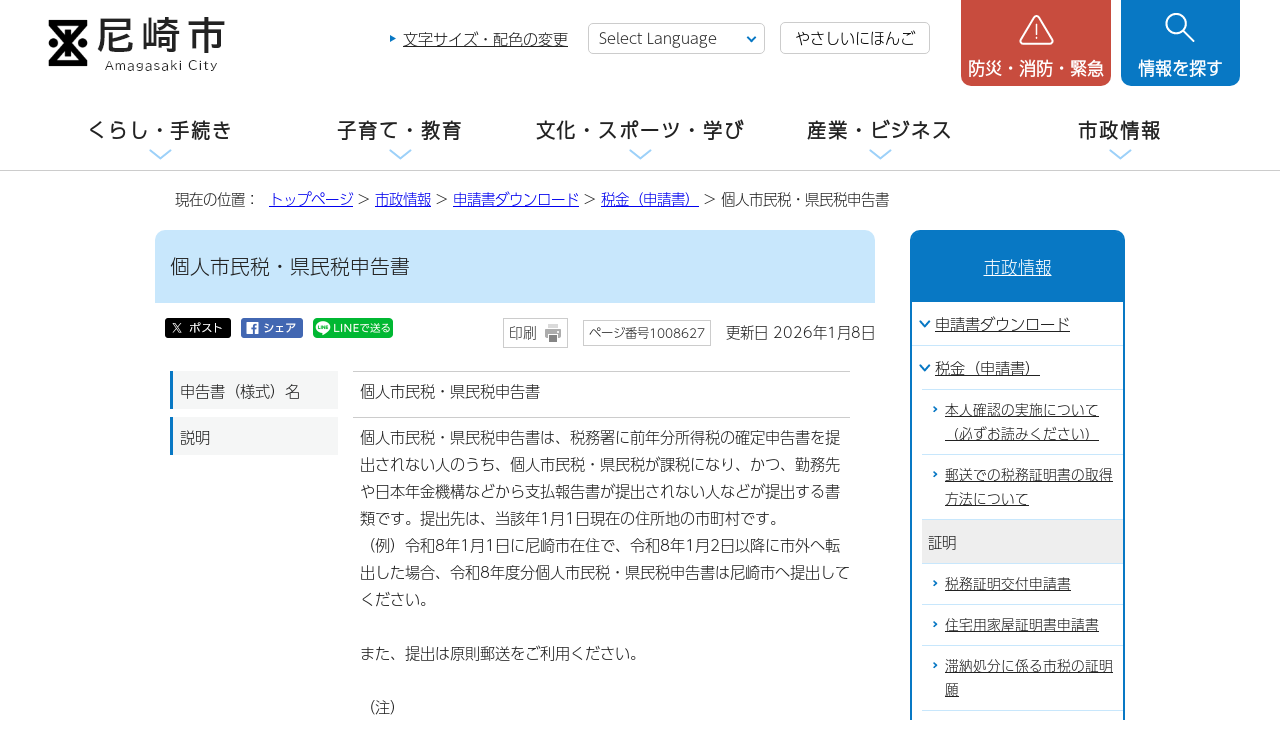

--- FILE ---
content_type: text/html
request_url: https://www.city.amagasaki.hyogo.jp/shisei/sinseisyo/dl_zei/031sisinkokusyo.html
body_size: 11694
content:
<!DOCTYPE html>
<html lang="ja">
<head prefix="og: http://ogp.me/ns# fb: http://ogp.me/ns/fb# article: http://ogp.me/ns/article#">
<!-- Google tag (gtag.js) -->
<script async src="https://www.googletagmanager.com/gtag/js?id=G-XCZYCS5339"></script>
<script>
window.dataLayer = window.dataLayer || [];
function gtag(){dataLayer.push(arguments);}
gtag('js', new Date());

gtag('config', 'G-XCZYCS5339');
gtag('config', 'UA-114119279-1');
</script>
<meta charset="UTF-8">
<meta name="copyright" content="Copyright (c) Amagasaki City. All Rights Reserved.">
<meta name="keywords" content="兵庫県尼崎市,尼崎市,尼崎市役所,尼崎,尼,amagasaki,ama,あまがさき,あまがさきし,あまがさきしやくしょ">
<meta name="google-site-verification" content="iKyTjMuN0t-eyVQVjifKBUOffnHHjZuDosOYL1sIsuc">
<!--[if lt IE 9]>
<script src="../../../_template_/_site_/_default_/_res/js/html5shiv-printshiv.min.js"></script>
<![endif]-->
<meta property="og:title" content="個人市民税・県民税申告書">
<meta property="og:type" content="article">
<meta property="og:description" content="尼崎市公式ホームページ">
<meta property="og:url" content="https://www.city.amagasaki.hyogo.jp/shisei/sinseisyo/dl_zei/031sisinkokusyo.html">
<meta property="og:image" content="https://www.city.amagasaki.hyogo.jp/_template_/_site_/_default_/_res/images/sns/ogimage.png">
<meta property="og:site_name" content="尼崎市公式ホームページ">
<meta property="og:locale" content="ja_JP">
<meta name="referrer" content="no-referrer-when-downgrade">
<script src="../../../_template_/_site_/_default_/_res/js/jquery-3.5.1.min.js"></script>
<script src="../../../_template_/_site_/_default_/_res/js/jquery-ui-1.12.1.min.js"></script>
<script>
//<!--
var FI = {};
FI.jQuery = jQuery.noConflict(true);
FI.smpcss = "../../../_template_/_site_/_default_/_res/design/default_smp.css?1027";
FI.smpcss2 = "../../../_template_/_site_/_default_/_res/dummy.css";
FI.ads_banner_analytics = true;
FI.open_data_analytics = true;
FI.pageid_search_analytics = true;
FI.file_data_analytics = true;
FI.open_new_window = true;
//-->
</script>
<script src="../../../_template_/_site_/_default_/_res/js/smp.js?1027"></script>
<script src="../../../_template_/_site_/_default_/_res/js/common.js?1027" defer></script>
<script src="../../../_template_/_site_/_default_/_res/js/pagetop_fade_absolute.js" defer></script>
<script src="../../../_template_/_site_/_default_/_res/js/over.js" async></script>
<script src="../../../_template_/_site_/_default_/_res/js/articleall.js"></script>
<script src="https://tsutaeru.cloud/assets/snippet/js/tsutaeru_mo.js"></script>
<script>
__tsutaeruMO.init({
access_token: '00e9863c-4dad-4b2b-befd-a69cac4630f7',
toolbar: {
//buttons: ['easy','ruby'],
message: true,
fixed: false
}
});
</script>
<script src="../../../_template_/_site_/_default_/_res/js/init.js" async></script>
<script src="../../../_template_/_site_/_default_/_res/js/fm_util.js" async></script>
<script src="../../../_template_/_site_/_default_/_res/js/dropdown_menu.js" defer></script>
<script src="../../../_template_/_site_/_default_/_res/js/tabs.js?1027" defer></script>
<script src="../../../_template_/_site_/_default_/_res/js/id.js"></script>
<link id="cmncss" href="../../../_template_/_site_/_default_/_res/design/default.css?1027" rel="stylesheet" type="text/css" class="pconly">
<link id="printcss" href="../../../_template_/_site_/_default_/_res/print_dummy.css" rel="stylesheet" type="text/css" class="pconly">
<link id="bgcss" href="../../../_template_/_site_/_default_/_res/dummy.css" rel="stylesheet" type="text/css">
<script>
//<!--
var bgcss1 = "../../../_template_/_site_/_default_/_res/a.css";
var bgcss2 = "../../../_template_/_site_/_default_/_res/b.css";
var bgcss3 = "../../../_template_/_site_/_default_/_res/c.css";
var bgcss4 = "../../../_template_/_site_/_default_/_res/dummy.css";
// -->
</script>
<title>個人市民税・県民税申告書｜尼崎市公式ホームページ</title>
<link rel="apple-touch-icon-precomposed" href="../../../_template_/_site_/_default_/_res/images/apple-touch-icon-precomposed.png">
<link rel="shortcut icon" href="../../../_template_/_site_/_default_/_res/favicon.ico" type="image/vnd.microsoft.icon">
<link rel="icon" href="../../../_template_/_site_/_default_/_res/favicon.ico" type="image/vnd.microsoft.icon">
<script>
(function(d) {
var config = {
kitId: 'hyc2xef',
scriptTimeout: 3000,
async: true
},
h=d.documentElement,t=setTimeout(function(){h.className=h.className.replace(/\bwf-loading\b/g,"")+" wf-inactive";},config.scriptTimeout),tk=d.createElement("script"),f=false,s=d.getElementsByTagName("script")[0],a;h.className+=" wf-loading";tk.src='https://use.typekit.net/'+config.kitId+'.js';tk.async=true;tk.onload=tk.onreadystatechange=function(){a=this.readyState;if(f||a&&a!="complete"&&a!="loaded")return;f=true;clearTimeout(t);try{Typekit.load(config)}catch(e){}};s.parentNode.insertBefore(tk,s)
})(document);
</script>
</head>
<body>
<div id="fb-root"></div>
<script>(function(d, s, id) {
var js, fjs = d.getElementsByTagName(s)[0];
if (d.getElementById(id)) return;
js = d.createElement(s); js.id = id;
js.src = 'https://connect.facebook.net/ja_JP/sdk.js#xfbml=1&version=v2.12';
fjs.parentNode.insertBefore(js, fjs);
}(document, 'script', 'facebook-jssdk'));</script>
<noscript>
<p class="scriptmessage">当ホームページではjavascriptを使用しています。 javascriptの使用を有効にしなければ、一部の機能が正確に動作しない恐れがあります。お手数ですがjavascriptの使用を有効にしてください。</p>
</noscript>
<div id="wrapbg">
<div id="wrap">
<header id="headerbg" class="clearfix" role="banner">
<div id="blockskip" class="pconly"><a href="#HONBUN">エンターキーを押すと、ナビゲーション部分をスキップし本文へ移動します。</a></div>
<div id="header" class="clearfix">
<div id="tlogo">
<p class="logo"><a href="https://www.city.amagasaki.hyogo.jp/"><img src="../../../_template_/_site_/_default_/_res/design/images/header/tlogo.png" alt="尼崎市公式ホームページトップページ" width="186" height="56"></a></h1>
</div>
<div id="util">
<div id="util2">
<ul class="pconly">
<li><a href="../../../siteinfo/site/usability.html">文字サイズ・配色の変更</a></li>
</ul>
<div class="selectlang">
<olang>
<form>
<select name="lang" onchange="location.href=value;" title="言語選択">
<option value="#" lang="en">Select Language</option>
<option value="https://translation2.j-server.com/LUCAMGSKC/ns/w4/jaen/" lang="en">English</option>
<option value="https://translation2.j-server.com/LUCAMGSKC/ns/w4/jazh/" lang="zh-CN">&#20013;&#25991;&#65288;&#31616;&#21270;&#23383;&#65289;</option>
<option value="https://translation2.j-server.com/LUCAMGSKC/ns/w4/jazhb/" lang="zh-TW">&#20013;&#25991;&#65288;&#32321;&#39636;&#23383;&#65289;</option>
<option value="https://translation2.j-server.com/LUCAMGSKC/ns/w4/jako/" lang="ko">&#54620;&#44397;&#50612;</option>
<option value="https://translation2.j-server.com/LUCAMGSKC/ns/w4/javi/" lang="vi">&#84;&#105;&#7871;&#110;&#103;&#32;&#86;&#105;&#7879;&#116;</option>
<option value="https://translation2.j-server.com/LUCAMGSKC/ns/w4/jane/" lang="ne">&#2344;&#2375;&#2346;&#2366;&#2354;&#2368;</option>
<option value="https://www.city.amagasaki.hyogo.jp/shisei/sinseisyo/dl_zei/031sisinkokusyo.html" lang="en">Return to Japanese</option>
</select>
</form>
</olang>
</div>
<ul>
<li id="tsutaeru-button-easy" class="easy"><button type="button" id="easyjp">やさしいにほんご</button></li>
<li id="tsutaeru-button-easyreset" class="easy"><button type="button" id="easyjpreset">もとのページをみる</button></li>
</ul>
</div>
<!-- ▲▲▲ END util ▲▲▲ --></div>
<div id="dropdownmenu">
<div id="smpmenup1bg" class="smpmenup">
<div id="smpmenup1" class="bmenu">
<button class="hnmenu" aria-expanded="false" aria-controls="smpmenup1menu"><span>防災・消防・緊急</span></button>
<div id="smpmenup1menu" class="openmenu" aria-hidden="true">
<div class="emergency">
<ul class="flexstyle2">
<li class="imglink"><a href="/kurashi/bosai_syobo/index.html"><img src="/_res/projects/default_project/_page_/001/000/001/bousai/kinkyu_01.png" alt="" width="30" height="30"><span>防災</span></a></li><li class="imglink"><a href="/kurashi/bosai_syobo/hinan/index.html"><img src="/_res/projects/default_project/_page_/001/000/001/bousai/kinkyu_02.png" alt="" width="30" height="30"><span>避難場所一覧</span></a></li><li class="imglink"><a href="/kurashi/bosai_syobo/hazardmap/021_kouzui_hazardmap.html"><img src="/_res/projects/default_project/_page_/001/000/001/bousai/kinkyu_03.png" alt="" width="30" height="30"><span>ハザードマップ</span></a></li><li class="imglink"><a href="http://amagasaki-city.site.ktaiwork.jp/" target="_blank"><img src="/_res/projects/default_project/_page_/001/000/001/bousai/kinkyu_04.png" alt="" width="30" height="30"><span>防災行政無線の放送内容<img src="/_template_/_site_/_default_/_res/images/parts/newwin2.gif" alt="外部リンク・新しいウィンドウで開きます" width="12" height="11" class="external"></span></a></li><li class="imglink"><a href="/kurashi/bosai_syobo/1029429/index.html"><img src="/_res/projects/default_project/_page_/001/000/001/bousai/kinkyu_05.png" alt="" width="30" height="30"><span>災害発生状況</span></a></li><li class="imglink"><a href="/kurashi/bosai_syobo/1035616/index.html"><img src="/_res/projects/default_project/_page_/001/000/001/bousai/kinkyu_06.png" alt="" width="30" height="30"><span>災害情報の入手</span></a></li><li class="imglink"><a href="/kurashi/syobo/index.html"><img src="/_res/projects/default_project/_page_/001/000/001/bousai/kinkyu_07.png" alt="" width="30" height="30"><span>消防・救急</span></a></li><li class="imglink"><a href="/kurashi/syobo/iryo_kikan/index.html"><img src="/_res/projects/default_project/_page_/001/000/001/bousai/kinkyu_08.png" alt="" width="30" height="30"><span>緊急時の医療機関</span></a></li><li class="imglink"><a href="/kurashi/syobo/kyukyutaio/1011866/index.html"><img src="/_res/projects/default_project/_page_/001/000/001/bousai/kinkyu_09.png" alt="" width="30" height="30"><span>救急受診ガイド</span></a></li><li class="imglink"><a href="/map/1000384/index.html"><img src="/_res/projects/default_project/_page_/001/000/001/bousai/kinkyu_10.png" alt="" width="30" height="30"><span>AED設置施設</span></a></li>
</ul>
<ul class="flexstyle2 emergencysns">
<li class="imglink"><a href="https://www.city.amagasaki.hyogo.jp/shisei/1001823/1002092/1006969.html"><img alt="" height="40" src="../../../_template_/_site_/_default_/_res/design/images/header/kinkyu_line.png" width="40" /><span>尼崎市LINEアカウント</span></a></li>
<li class="imglink"><a href="https://twitter.com/City_Amagasaki"><img alt="" height="40" src="../../../_template_/_site_/_default_/_res/design/images/header/kinkyu_x.png" width="40" /><span>尼崎市公式X</span></a></li>
<li class="imglink"><a href="https://www.facebook.com/amagasakicityhall"><img alt="" height="40" src="../../../_template_/_site_/_default_/_res/design/images/header/kinkyu_facebook.png" width="40" /><span>尼崎市公式Facebook</span></a></li>
</ul>
<ul class="emergencylink">
<li><a href="../../../kurashi/bosai_syobo/1035616/021hyogobonet.html">尼崎市防災ネット</a></li>
<li><a href="../../../kurashi/bosai_syobo/1002162/index.html">尼崎市防災ブック</a></li>
</ul>
<!-- ▲▲▲ END emergency ▲▲▲ --></div>
<button class="hnclose">閉じる</button>
<!-- ▲▲▲ END smpmenup1menuu ▲▲▲ --></div>
<!-- ▲▲▲ END smpmenup1 ▲▲▲ --></div>
<!-- ▲▲▲ END smpmenup1bg" ▲▲▲ --></div>
<div id="smpmenup2bg" class="smpmenup">
<div id="smpmenup2" class="bmenu">
<button class="hnmenu" aria-expanded="false" aria-controls="smpmenup2menu"><span>情報を探す</span></button>
<div id="smpmenup2menu" class="openmenu" aria-hidden="true">
<div id="purposesearch">
<div id="searchwrap">
<ul id="searchtab" class="clearfix">
<li id="for_search1"><a href="#search1">サイト内検索</a></li>
<li id="for_search2"><a href="#search2">市報ID・ページ番号検索</a></li>
</ul>
<div id="searchmenu" class="clearfix">
<div id="search1">
<h2>サイト内検索</h2>
<div id="sitesearch">
<form action="https://www.city.amagasaki.hyogo.jp/searchresult.html" id="cse-search-box" role="search"><input name="cx" type="hidden" value="002173680868193911985:7rpg4e1faju" /><input name="ie" type="hidden" value="UTF-8" /><input id="key" name="q" placeholder="キーワードを入力してください。" size="20" title="サイト内検索" type="text" value="" /><input class="submit" type="submit" value="検索" /> </form>
<!-- ▲▲▲ END sitesearch ▲▲▲ --></div>
<!-- ▲▲▲ END search1 ▲▲▲ --></div>
<div id="search2">
<h2>市報ID・ページ番号検索</h2>
<div id="idsearch" class="navidetail">
<p>市報あまがさきに掲載されているIDを入力し、「表示」ボタンをクリックして下さい。</p>
<form name="idform" id="idform" action="idform">
<input type="text" maxlength="7" name="idtxt" value="" id="kohoid" title="ページ番号検索" placeholder="7桁の数字を入力"><input type="submit" value="表示" id="idbtn">
</form>
<!-- ▲▲▲ END idsearch ▲▲▲ --></div>
<!-- ▲▲▲ END search2 ▲▲▲ --></div>
<!-- ▲▲▲ END searchmenu ▲▲▲ --></div>
<!-- ▲▲▲ END searchwrap ▲▲▲ --></div>
<div class="keywordwrap">
<div class="keyword">
<ul>
<li><a href="/kurashi/mynumber/1033584/1003544.html">コンビニ交付</a></li>
<li><a href="/kurashi/siminsanka/1022002/index.html">あま咲きコイン</a></li>
<li><a href="/shisei/bosyu/index.html">職員募集</a></li>
<li><a href="/sangyo/nyusatu/index.html">入札・契約</a></li>
<li><a href="/shisei/sinseisyo/index.html">申請書ダウンロード</a></li>
<li><a href="/kurashi/tosi_seibi/keikaku/1004954/1004960/074_youto.html">用途地域</a></li>
</ul>
</div>
<p><a href="https://faq.city.amagasaki.hyogo.jp/?utm_source=city_amagasaki&utm_medium=banner&utm_campaign=amagasaki_link" target="_blank">よくある質問<img src="/_template_/_site_/_default_/_res/images/parts/newwin2.gif" alt="外部リンク・新しいウィンドウで開きます" width="12" height="11" class="external"></a></p>
<!-- ▲▲▲ END keywordwrap ▲▲▲ --></div>
<!-- ▲▲▲ END purposesearch ▲▲▲ --></div>
<div class="purpose">
<h2>目的から探す</h2>
<div id="purposeinner">
<ul class="flexstyle1">
<li class="imglink"><a href="/kurashi/gomi/index.html"><img src="/_res/projects/default_project/_page_/001/000/001/mokuteki/mokuteki_02.png" alt="" width="85" height="85"><span>ごみ</span></a></li><li class="imglink"><a href="/kurashi/todokede/index.html"><img src="/_res/projects/default_project/_page_/001/000/001/mokuteki/mokuteki_03.png" alt="" width="85" height="85"><span>戸籍・住民票</span></a></li><li class="imglink"><a href="/kurashi/mynumber/index.html"><img src="/_res/projects/default_project/_page_/001/000/001/mokuteki/mokuteki_04.png" alt="" width="85" height="85"><span>マイナンバー</span></a></li><li class="imglink"><a href="/kurashi/zei/index.html"><img src="/_res/projects/default_project/_page_/001/000/001/mokuteki/mokuteki_05.png" alt="" width="85" height="85"><span>税金</span></a></li><li class="imglink"><a href="/kurashi/lifeevent/1002186.html"><img src="/_res/projects/default_project/_page_/001/000/001/mokuteki/mokuteki_10.png" alt="" width="85" height="85"><span>引越し</span></a></li><li class="imglink"><a href="/kosodate-kyoiku/kosodate/syussan/index.html"><img src="/_res/projects/default_project/_page_/001/000/001/mokuteki/mokuteki_06.png" alt="" width="85" height="85"><span>妊娠・出産</span></a></li><li class="imglink"><a href="/kosodate-kyoiku/kosodate/index.html"><img src="/_res/projects/default_project/_page_/001/000/001/mokuteki/mokuteki_07.png" alt="" width="85" height="85"><span>子育て</span></a></li><li class="imglink"><a href="/kurashi/lifeevent/1002183.html"><img src="/_res/projects/default_project/_page_/001/000/001/mokuteki/mokuteki_08.png" alt="" width="85" height="85"><span>入所・入園・入学</span></a></li><li class="imglink"><a href="/kurashi/lifeevent/1002187.html"><img src="/_res/projects/default_project/_page_/001/000/001/mokuteki/mokuteki_11.png" alt="" width="85" height="85"><span>結婚・離婚</span></a></li><li class="imglink"><a href="/kurashi/kenko/index.html"><img src="/_res/projects/default_project/_page_/001/000/001/mokuteki/mokuteki_12.png" alt="" width="85" height="85"><span>健康・医療</span></a></li><li class="imglink"><a href="/kurashi/lifeevent/1002188.html"><img src="/_res/projects/default_project/_page_/001/000/001/mokuteki/mokuteki_13.png" alt="" width="85" height="85"><span>高齢・介護</span></a></li><li class="imglink"><a href="/kurashi/lifeevent/1002189.html"><img src="/_res/projects/default_project/_page_/001/000/001/mokuteki/mokuteki_14.png" alt="" width="85" height="87"><span>おくやみ</span></a></li><li class="imglink"><a href="/event_calendar.html"><img src="/_res/projects/default_project/_page_/001/000/001/mokuteki/mokuteki_15.png" alt="" width="85" height="85"><span>イベントカレンダー</span></a></li><li class="imglink"><a href="/map/index.html"><img src="/_res/projects/default_project/_page_/001/000/001/mokuteki/mokuteki_09.png" alt="" width="85" height="85"><span>施設</span></a></li>
</ul>
<!-- ▲▲▲ END purposeinner ▲▲▲ --></div>
<!-- ▲▲▲ END purpose ▲▲▲ --></div>
<button class="hnclose">閉じる</button>
<!-- ▲▲▲ END smpmenup2menu ▲▲▲ --></div>
<!-- ▲▲▲ END smpmenup2 ▲▲▲ --></div>
<!-- ▲▲▲ END smpmenup2bg ▲▲▲ --></div>
<!-- ▲▲▲ END dropdownmenu ▲▲▲ --></div>
</div>
</header>
<hr class="hide">
<nav id="gnavibg" role="navigation" aria-label="メインメニュー">
<div id="gnavi">
<ul id="topscate" class="clearfix">
<li class="scate scate1">
<button class="tismenu" aria-expanded="false" aria-controls="list1">くらし・手続き</button>
<div id="list1" class="navi" aria-hidden="true">
<div class="gnavilower clearfix">
<p class="gnavidetail"><a href="../../../kurashi/index.html">くらし・手続き<span class="smponly">トップ</span></a></p>
<button class="gnaviclose pconly">閉じる</button>
<!-- ▲▲▲ END gnavilower ▲▲▲ --></div>
<ul class="clearfix">
<li><a href="/kurashi/lifeevent/index.html">人生の出来事</a></li>
<li><a href="/kurashi/ansin/index.html">安心・安全・相談</a></li>
<li><a href="/kurashi/bosai_syobo/index.html">防災</a></li>
<li><a href="/kurashi/syobo/index.html">消防・救急</a></li>
<li><a href="/kurashi/siminsanka/index.html">市民参加・地域活動・まちづくり</a></li>
<li><a href="/kurashi/todokede/index.html">戸籍・住民票</a></li>
<li><a href="/kurashi/nenkin/index.html">年金・特別弔慰金</a></li>
<li><a href="/kurashi/kokuho/index.html">国民健康保険</a></li>
<li><a href="/kurashi/zei/index.html">税金</a></li>
<li><a href="/kurashi/mynumber/index.html">マイナンバー</a></li>
<li><a href="/kurashi/gomi/index.html">ごみ・リサイクル</a></li>
<li><a href="/kurashi/kankyo/index.html">環境・緑化・公害</a></li>
<li><a href="/kurashi/iryou/index.html">衛生・ペット</a></li>
<li><a href="/kurashi/saijo_boen/index.html">斎場・墓園・葬儀</a></li>
<li><a href="/kurashi/jo_gesui/index.html">水道・下水道</a></li>
<li><a href="/kurashi/tosi_seibi/index.html">都市環境の整備</a></li>
<li><a href="/kurashi/sumai/index.html">住まい・空き家対策</a></li>
<li><a href="/kurashi/kenko/index.html">健康・医療</a></li>
<li><a href="/kurashi/koreisya/index.html">高齢者支援</a></li>
<li><a href="/kurashi/syogaisya/index.html">障害者支援</a></li>
<li><a href="/kurashi/seikatusien/index.html">生活支援</a></li>
<li><a href="/kurashi/hataraku/index.html">はたらく・人権・男女共同参画</a></li>
<li><a href="/kurashi/kokusai/index.html">多文化共生・国際交流・国際平和</a></li>
<li><a href="/kurashi/kuruma/index.html">自転車・車・バス</a></li>
</ul>
<!-- ▲▲▲ END navi ▲▲▲ --></div>
<!-- ▲▲▲ END scate ▲▲▲ --></li>
<li class="scate scate2 articleall">
<button class="tismenu" aria-expanded="false" aria-controls="list2">子育て・教育</button>
<div id="list2" class="navi" aria-hidden="true">
<div class="gnavilower clearfix">
<p class="gnavidetail"><a href="../../../kosodate-kyoiku/index.html">子育て・教育<span class="smponly">トップ</span></a></p>
<button class="gnaviclose pconly">閉じる</button>
<!-- ▲▲▲ END gnavilower ▲▲▲ --></div>
<ul class="clearfix">
<li><a href="/kosodate-kyoiku/kosodate/index.html">子育て</a></li>
<li><a href="/kosodate-kyoiku/kenshin/index.html">健康・健診・予防接種</a></li>
<li><a href="/kosodate-kyoiku/service/index.html">教育・保育サービス</a></li>
<li><a href="/kosodate-kyoiku/kodomo-ansin/index.html">子どもの安心・安全・相談</a></li>
<li><a href="/kosodate-kyoiku/school/index.html">学校教育</a></li>
<li><a href="/kosodate-kyoiku/torikumi/index.html">教育行政</a></li>
<li><a href="/kosodate-kyoiku/afterschool/index.html">青少年育成</a></li>
<li><a href="/kosodate-kyoiku/msk/index.html">学びと育ち研究所</a></li>
</ul>
<!-- ▲▲▲ END navi ▲▲▲ --></div>
<!-- ▲▲▲ END scate ▲▲▲ --></li>
<li class="scate scate3 articleall">
<button class="tismenu" aria-expanded="false" aria-controls="list3">文化・スポーツ・学び</button>
<div id="list3" class="navi" aria-hidden="true">
<div class="gnavilower clearfix">
<p class="gnavidetail"><a href="../../../manabu/index.html">文化・スポーツ・学び<span class="smponly">トップ</span></a></p>
<button class="gnaviclose pconly">閉じる</button>
<!-- ▲▲▲ END gnavilower ▲▲▲ --></div>
<ul class="clearfix">
<li><a href="/manabu/art/index.html">文化振興・芸術・博物館</a></li>
<li><a href="/manabu/festival/index.html">伝統のお祭り・地域の催し</a></li>
<li><a href="/manabu/kanko/index.html">尼崎で観光</a></li>
<li><a href="/manabu/sports_act/index.html">スポーツ振興・スポーツ施設</a></li>
<li><a href="/manabu/flower/index.html">花と緑に親しむ</a></li>
<li><a href="/manabu/parks/index.html">公園・自然林・レクリエーション施設</a></li>
<li><a href="/manabu/nouen/index.html">市民農園・直売所・農産物</a></li>
<li><a href="/manabu/syogaigakusyu/index.html">生涯学習</a></li>
<li><a href="/manabu/kouminkan/index.html">生涯学習プラザ</a></li>
<li><a href="/manabu/tosyokan/index.html">尼崎市立図書館</a></li>
<li><a href="/manabu/104ama_tano/index.html">田能資料館（たのしりょうかん）</a></li>
<li><a href="/manabu/bunkazai_0/index.html">歴史博物館</a></li>
</ul>
<!-- ▲▲▲ END navi ▲▲▲ --></div>
<!-- ▲▲▲ END scate ▲▲▲ --></li>
<li class="scate scate4 articleall">
<button class="tismenu" aria-expanded="false" aria-controls="list4">産業・ビジネス</button>
<div id="list4" class="navi" aria-hidden="true">
<div class="gnavilower clearfix">
<p class="gnavidetail"><a href="../../../sangyo/index.html">産業・ビジネス<span class="smponly">トップ</span></a></p>
<button class="gnaviclose pconly">閉じる</button>
<!-- ▲▲▲ END gnavilower ▲▲▲ --></div>
<ul class="clearfix">
<li><a href="/sangyo/nyusatu/index.html">入札・契約</a></li>
<li><a href="/sangyo/kigyou/index.html">企業立地</a></li>
<li><a href="/sangyo/yusi_josei/index.html">中小企業支援</a></li>
<li><a href="/sangyo/kougai/index.html">公害対策・廃棄物の処理</a></li>
<li><a href="/sangyo/zigyousya/index.html">各種事業者の方へ</a></li>
<li><a href="/sangyo/ad/index.html">広告主募集中</a></li>
<li><a href="/sangyo/1010336/index.html">公営競技</a></li>
</ul>
<!-- ▲▲▲ END navi ▲▲▲ --></div>
<!-- ▲▲▲ END scate ▲▲▲ --></li>
<li class="scate scate5 articleall">
<button class="tismenu" aria-expanded="false" aria-controls="list5">市政情報</button>
<div id="list5" class="navi" aria-hidden="true">
<div class="gnavilower clearfix">
<p class="gnavidetail"><a href="../../../shisei/index.html">市政情報<span class="smponly">トップ</span></a></p>
<button class="gnaviclose pconly">閉じる</button>
<!-- ▲▲▲ END gnavilower ▲▲▲ --></div>
<ul class="clearfix">
<li><a href="/shisei/sogo_annai/index.html">尼崎市の紹介</a></li>
<li><a href="/shisei/1001823/index.html">尼崎の広報</a></li>
<li><a href="/shisei/siyakusyo/index.html">市役所案内</a></li>
<li><a href="/shisei/si_mirai/index.html">みんなで考える尼崎の未来</a></li>
<li><a href="/shisei/si_kangae/index.html">市が考える尼崎</a></li>
<li><a href="/shisei/si_torikumi/index.html">市の改善取り組み</a></li>
<li><a href="/shisei/si_zaisei/index.html">市の財政</a></li>
<li><a href="/shisei/si_zaisan/index.html">市の財産の有効活用</a></li>
<li><a href="/shisei/kansa_joho/index.html">条例等・情報公開・監査</a></li>
<li><a href="/shisei/1032493/index.html">市長の部屋</a></li>
<li><a href="/shisei/senkyo/index.html">選挙</a></li>
<li><a href="/shisei/sisetu/index.html">市の施設</a></li>
<li><a href="/shisei/sinseisyo/index.html">申請書ダウンロード</a></li>
<li><a href="/shisei/1026132/index.html">オンラインサービス</a></li>
<li><a href="/shisei/bosyu/index.html">職員募集</a></li>
</ul>
<!-- ▲▲▲ END navi ▲▲▲ --></div>
<!-- ▲▲▲ END scate ▲▲▲ --></li>
</ul>
</div>
</nav>
<hr class="hide">
<nav id="tpath" role="navigation" aria-label="現在の位置">
<p>現在の位置：&nbsp;
<a href="https://www.city.amagasaki.hyogo.jp/">トップページ</a> &gt;
<a href="../../../shisei/index.html">市政情報</a> &gt;
<a href="../../../shisei/sinseisyo/index.html">申請書ダウンロード</a> &gt;
<a href="../../../shisei/sinseisyo/dl_zei/index.html">税金（申請書）</a> &gt;
個人市民税・県民税申告書
</p>
</nav>
<hr class="hide">
<div id="pagebody" class="clearfix lnaviright">
<p class="skip"><a id="HONBUN">ここから本文です。</a></p>
<main id="page" role="main">
<article id="content">
<div id="voice">
<h1>個人市民税・県民税申告書</h1>
<div class="box">
<div class="sns rs_skip">
<div id="tw"><a href="https://twitter.com/intent/tweet?text=%E5%80%8B%E4%BA%BA%E5%B8%82%E6%B0%91%E7%A8%8E%E3%83%BB%E7%9C%8C%E6%B0%91%E7%A8%8E%E7%94%B3%E5%91%8A%E6%9B%B8%ef%bd%9c%E5%B0%BC%E5%B4%8E%E5%B8%82%E5%85%AC%E5%BC%8F%E3%83%9B%E3%83%BC%E3%83%A0%E3%83%9A%E3%83%BC%E3%82%B8&url=https%3A%2F%2Fwww.city.amagasaki.hyogo.jp%2Fshisei%2Fsinseisyo%2Fdl_zei%2F031sisinkokusyo.html" target="_blank"><img alt="ポスト" height="20" src="/_template_/_site_/_default_/_res/images/sns/x_off.png" width="66" /></a></div>

<div id="fb"><a href="https://www.facebook.com/sharer.php?u=https%3A%2F%2Fwww.city.amagasaki.hyogo.jp%2Fshisei%2Fsinseisyo%2Fdl_zei%2F031sisinkokusyo.html&t=%E5%80%8B%E4%BA%BA%E5%B8%82%E6%B0%91%E7%A8%8E%E3%83%BB%E7%9C%8C%E6%B0%91%E7%A8%8E%E7%94%B3%E5%91%8A%E6%9B%B8%ef%bd%9c%E5%B0%BC%E5%B4%8E%E5%B8%82%E5%85%AC%E5%BC%8F%E3%83%9B%E3%83%BC%E3%83%A0%E3%83%9A%E3%83%BC%E3%82%B8" target="_blank"><img alt="シェア" height="20" src="/_template_/_site_/_default_/_res/images/sns/share_off.png" width="62" /></a></div>

<div id="snsline"><a href="https://line.me/R/msg/text/?%E5%80%8B%E4%BA%BA%E5%B8%82%E6%B0%91%E7%A8%8E%E3%83%BB%E7%9C%8C%E6%B0%91%E7%A8%8E%E7%94%B3%E5%91%8A%E6%9B%B8%ef%bd%9c%E5%B0%BC%E5%B4%8E%E5%B8%82%E5%85%AC%E5%BC%8F%E3%83%9B%E3%83%BC%E3%83%A0%E3%83%9A%E3%83%BC%E3%82%B8%0d%0ahttps%3A%2F%2Fwww.city.amagasaki.hyogo.jp%2Fshisei%2Fsinseisyo%2Fdl_zei%2F031sisinkokusyo.html" target="_blank"><img alt="LINEで送る" height="20" src="/_template_/_site_/_default_/_res/images/sns/lineit.png" width="80" /></a></div>
</div>
<p class="update">
<span class="print pconly"><a href="javascript:void(0);" onclick="print(); return false;">印刷</a></span>
<span class="idnumber">ページ番号1008627</span>
更新日
2026年1月8日
</p>
<!-- ▲▲▲ END box ▲▲▲ --></div>
<dl>
<dt>申告書（様式）名</dt><dd>個人市民税・県民税申告書</dd>
<dt>説明</dt><dd>
<p>個人市民税・県民税申告書は、税務署に前年分所得税の確定申告書を提出されない人のうち、個人市民税・県民税が課税になり、かつ、勤務先や日本年金機構などから支払報告書が提出されない人などが提出する書類です。提出先は、当該年1月1日現在の住所地の市町村です。</p>
<p>（例）令和8年1月1日に尼崎市在住で、令和8年1月2日以降に市外へ転出した場合、令和8年度分個人市民税・県民税申告書は尼崎市へ提出してください。</p>
<p>&nbsp;</p>
<p>また、提出は原則郵送をご利用ください。<br>
<br>
（注）<br>
平成29年度分以降の個人市民税・県民税申告書には、マイナンバー（個人番号）を記入する必要があります。<br>
申告書を提出する際は、マイナンバーカードなどの本人確認書類の提示又はその写しを申告書に添付する必要があります。なお、控除対象配偶者及び扶養親族の方の本人確認書類の提示又は写しの提出は不要です。<br>
<br>
【本人確認書類の例】<br>
例1　マイナンバーカード<br>
例2　住民票の写し又は住民票記載事項証明書のいずれか1つ＋運転免許証等</p>
<p>（注）マイナンバーカードの「通知カード」は令和2年5月25日に廃止されており、本人確認書類としては認められませんのでご注意ください。</p>
</dd>
<dt>用紙サイズ</dt><dd>A4（印刷時は普通用紙をご利用ください）</dd>
<dt>受付窓口</dt><dd>本庁南館2階　市民税課</dd>
<dt>手数料</dt><dd>なし</dd>
<dt>備考</dt><dd>＜申告書の控えが必要な場合＞<br>
提出用の申告書を記載した後、ご自身でコピーして保管ください。<br>
＜受付印を押印した申告書の控えが必要な場合＞<br>
複写となっている控えを外さずに、提出用と併せて提出してください。<br>
また、郵送で提出する場合は、必要書類のほか、切手を貼って宛名等を記載した返信用封筒を同封のうえ送付してください。</dd>
<dt>お問い合わせ先</dt><dd>資産統括局 税務管理部 市民税課（個人市民税担当）<br>
〒660-8501<br>
兵庫県尼崎市東七松町1丁目23番1号 本庁南館2階<br>
電話番号 06-6489-6246、6247、6248<br>
ファクス 06-6489-6875<br>
Eメール　 ama-siminzei@city.amagasaki.hyogo.jp</dd>
</dl><ul class="objectlink"><li class="pdf">
<a href="../../../_res/projects/default_project/_page_/001/008/627/shinkokuR7.pdf" target="_blank" onclick="gtag('event', '1008627',{'event_category':'添付ファイル','event_label':'令和7年度分市民税・県民税申告書 （PDF 841.1KB）■https://www.city.amagasaki.hyogo.jp/_res/projects/default_project/_page_/001/008/627/shinkokuR7.pdf'});">令和7年度分市民税・県民税申告書 （PDF 841.1KB）<img src="../../../_template_/_site_/_default_/_res/images/parts/newwin1.gif" alt="新しいウィンドウで開きます" width="12" height="11" class="external"></a>
</li>
<li class="pdf">
<a href="../../../_res/projects/default_project/_page_/001/008/627/tebikiR7.pdf" target="_blank" onclick="gtag('event', '1008627',{'event_category':'添付ファイル','event_label':'令和7年度分市民税・県民税申告書の手引き （PDF 1.3MB）■https://www.city.amagasaki.hyogo.jp/_res/projects/default_project/_page_/001/008/627/tebikiR7.pdf'});">令和7年度分市民税・県民税申告書の手引き （PDF 1.3MB）<img src="../../../_template_/_site_/_default_/_res/images/parts/newwin1.gif" alt="新しいウィンドウで開きます" width="12" height="11" class="external"></a>
</li><li class="pdf">
<a href="../../../_res/projects/default_project/_page_/001/008/627/R6shinkokusyo.pdf" target="_blank" onclick="gtag('event', '1008627',{'event_category':'添付ファイル','event_label':'令和6年度分市民税・県民税申告書 （PDF 174.4KB）■https://www.city.amagasaki.hyogo.jp/_res/projects/default_project/_page_/001/008/627/R6shinkokusyo.pdf'});">令和6年度分市民税・県民税申告書 （PDF 174.4KB）<img src="../../../_template_/_site_/_default_/_res/images/parts/newwin1.gif" alt="新しいウィンドウで開きます" width="12" height="11" class="external"></a>
</li>
<li class="pdf">
<a href="../../../_res/projects/default_project/_page_/001/008/627/r6tebikiA3.pdf" target="_blank" onclick="gtag('event', '1008627',{'event_category':'添付ファイル','event_label':'令和6年度分市民税・県民税申告書の手引き （PDF 582.2KB）■https://www.city.amagasaki.hyogo.jp/_res/projects/default_project/_page_/001/008/627/r6tebikiA3.pdf'});">令和6年度分市民税・県民税申告書の手引き （PDF 582.2KB）<img src="../../../_template_/_site_/_default_/_res/images/parts/newwin1.gif" alt="新しいウィンドウで開きます" width="12" height="11" class="external"></a>
</li><li class="pdf">
<a href="../../../_res/projects/default_project/_page_/001/008/627/shishinkokur5.pdf" target="_blank" onclick="gtag('event', '1008627',{'event_category':'添付ファイル','event_label':'令和5年度分市民税・県民税申告書 （PDF 352.2KB）■https://www.city.amagasaki.hyogo.jp/_res/projects/default_project/_page_/001/008/627/shishinkokur5.pdf'});">令和5年度分市民税・県民税申告書 （PDF 352.2KB）<img src="../../../_template_/_site_/_default_/_res/images/parts/newwin1.gif" alt="新しいウィンドウで開きます" width="12" height="11" class="external"></a>
</li>
<li class="pdf">
<a href="../../../_res/projects/default_project/_page_/001/008/627/shishintebikir5.pdf" target="_blank" onclick="gtag('event', '1008627',{'event_category':'添付ファイル','event_label':'令和5年度分市民税・県民税申告書の手引き （PDF 1.2MB）■https://www.city.amagasaki.hyogo.jp/_res/projects/default_project/_page_/001/008/627/shishintebikir5.pdf'});">令和5年度分市民税・県民税申告書の手引き （PDF 1.2MB）<img src="../../../_template_/_site_/_default_/_res/images/parts/newwin1.gif" alt="新しいウィンドウで開きます" width="12" height="11" class="external"></a>
</li>
<li class="pdf">
<a href="../../../_res/projects/default_project/_page_/001/008/627/R8tenpudaisi.pdf" target="_blank" onclick="gtag('event', '1008627',{'event_category':'添付ファイル','event_label':'市民税・県民税申告書添付書類台紙 （PDF 292.1KB）■https://www.city.amagasaki.hyogo.jp/_res/projects/default_project/_page_/001/008/627/R8tenpudaisi.pdf'});">市民税・県民税申告書添付書類台紙 （PDF 292.1KB）<img src="../../../_template_/_site_/_default_/_res/images/parts/newwin1.gif" alt="新しいウィンドウで開きます" width="12" height="11" class="external"></a>
</li><li class="pdf">
<a href="../../../_res/projects/default_project/_page_/001/008/627/R4shinkokusyo.pdf" target="_blank" onclick="gtag('event', '1008627',{'event_category':'添付ファイル','event_label':'令和4年度分市民税・県民税申告書 （PDF 681.4KB）■https://www.city.amagasaki.hyogo.jp/_res/projects/default_project/_page_/001/008/627/R4shinkokusyo.pdf'});">令和4年度分市民税・県民税申告書 （PDF 681.4KB）<img src="../../../_template_/_site_/_default_/_res/images/parts/newwin1.gif" alt="新しいウィンドウで開きます" width="12" height="11" class="external"></a>
</li>
<li class="pdf">
<a href="../../../_res/projects/default_project/_page_/001/008/627/R4tebiki.pdf" target="_blank" onclick="gtag('event', '1008627',{'event_category':'添付ファイル','event_label':'令和4年度分市民税・県民税申告書の手引き （PDF 883.1KB）■https://www.city.amagasaki.hyogo.jp/_res/projects/default_project/_page_/001/008/627/R4tebiki.pdf'});">令和4年度分市民税・県民税申告書の手引き （PDF 883.1KB）<img src="../../../_template_/_site_/_default_/_res/images/parts/newwin1.gif" alt="新しいウィンドウで開きます" width="12" height="11" class="external"></a>
</li>
</ul>
<div class="articleall">
<h2 class="kanren plus">関連情報</h2>
<ul class="objectlink">
<li><a href="../../../kurashi/zei/siminzei/1003469/index.html">税制改正事項</a></li>
</ul>
</div>
<div class="plugin">
<p>PDFファイルをご覧いただくには、「Acrobat Reader」が必要です。お持ちでない方は<a href="https://get.adobe.com/jp/reader/" target="_blank">アドビ株式会社のサイト（新しいウィンドウ）</a>からダウンロード（無料）してください。</p>
</div>              <div id="reference">
<h2><span>このページに関する</span>お問い合わせ</h2>
<p><strong>資産統括局　税務管理部　市民税課</strong><br>
〒660-8501 兵庫県尼崎市東七松町1丁目23番1号 本庁南館2階<br>
電話番号：<br>
<a href="tel:06-6489-6246">06-6489-6246</a>、<a href="tel:06-6489-6247">6247</a>、<a href="tel:06-6489-6248">6248</a>（個人の市民税、県民税及び森林環境税（普通徴収、特別徴収、年金特別徴収）に関すること）<br>
<a href="tel:06-6489-6256">06-6489-6256</a>（法人市民税・市たばこ税・入湯税に関すること）<br>
ファクス番号：06-6489-6875<br>
メールアドレス：ama-siminzei@city.amagasaki.hyogo.jp</p>
</div>
</div>
</article>
</main>
<hr class="hide">
<nav id="lnavi" role="navigation" aria-labelledby="localnav">
<div id="menubg">
<div id="menu" class="articleall">
<h2 id="localnav" class="plus"><a href="../../../shisei/index.html">市政情報</a></h2>
<h3><a href="../../../shisei/sinseisyo/index.html">申請書ダウンロード</a></h3>
<h4><a href="../../../shisei/sinseisyo/dl_zei/index.html">税金（申請書）</a></h4>
<ul class="lmenu">
<li><a href="../../../shisei/sinseisyo/dl_zei/028honnin.html">本人確認の実施について（必ずお読みください）</a></li>
<li><a href="../../../shisei/sinseisyo/dl_zei/1008620.html">郵送での税務証明書の取得方法について</a></li>
</ul>
<h5 class="separator">証明</h5>
<ul class="lmenu">
<li><a href="../../../shisei/sinseisyo/dl_zei/028sinsei.html">税務証明交付申請書</a></li>
<li><a href="../../../shisei/sinseisyo/dl_zei/028kaokusyomeisyo.html">住宅用家屋証明書申請書</a></li>
<li><a href="../../../shisei/sinseisyo/dl_zei/1008624.html">滞納処分に係る市税の証明願</a></li>
<li><a href="../../../shisei/sinseisyo/dl_zei/1008625.html">酒類販売業（製造）免許申請に係る証明願</a></li>
</ul>
<h5 class="separator">個人市民税（個人の方）</h5>
<ul class="lmenu">
<li class="choice" aria-current="page">個人市民税・県民税申告書</li>
<li><a href="../../../shisei/sinseisyo/dl_zei/1014296.html">医療費控除の明細書</a></li>
<li><a href="../../../shisei/sinseisyo/dl_zei/1014294.html">セルフメディケーション税制の明細書</a></li>
<li><a href="../../../shisei/sinseisyo/dl_zei/1008628.html">納税管理人（設定・変更・廃止）申告書</a></li>
<li><a href="../../../shisei/sinseisyo/dl_zei/1038219.html">成年後見人（設定・変更・廃止）申告書</a></li>
<li><a href="../../../shisei/sinseisyo/dl_zei/1038223.html">個人市民税・県民税・森林環境税送付先等変更届</a></li>
<li><a href="../../../shisei/sinseisyo/dl_zei/1038224.html">委任状</a></li>
</ul>
<h5 class="separator">個人市民税（事業主の方）</h5>
<ul class="lmenu">
<li><a href="../../../shisei/sinseisyo/dl_zei/1008630.html">給与支払報告書（個人別明細書・総括表）</a></li>
<li><a href="../../../shisei/sinseisyo/dl_zei/031tokuidou.html">給与所得者異動届出書</a></li>
<li><a href="../../../shisei/sinseisyo/dl_zei/031tokutyoukirikae.html">市民税・県民税・森林環境税　特別徴収への切替依頼書</a></li>
<li><a href="../../../shisei/sinseisyo/dl_zei/031tokutyoumeisyouhenkou.html">特別徴収義務者の所在地・名称等変更届出書</a></li>
<li><a href="../../../shisei/sinseisyo/dl_zei/031taisyokuutiwakesyo.html">退職手当等に係る内訳書</a></li>
<li><a href="../../../shisei/sinseisyo/dl_zei/noukinotokurei.html">給与所得（退職手当等）に係る市民税・県民税特別徴収税額の納期の特例に関する承認申請書、給与所得（退職手当等）に係る市民税・県民税特別徴収税額の納期の特例の要件を欠いた場合の届出書</a></li>
<li><a href="../../../shisei/sinseisyo/dl_zei/1038248.html">特別徴収税額通知受取方法変更申出書、特別徴収税額通知（納税義務者用）に係る受給者番号申請書</a></li>
<li><a href="../../../shisei/sinseisyo/dl_zei/1041020.html">納税管理人（設定・変更・廃止）申告書</a></li>
</ul>
<h5 class="separator">法人市民税</h5>
<ul class="lmenu">
<li><a href="../../../shisei/sinseisyo/dl_zei/031h_idou.html">法人等異動届出書</a></li>
<li><a href="../../../shisei/sinseisyo/dl_zei/031h_seturitu.html">法人等設立等申告書</a></li>
<li><a href="../../../shisei/sinseisyo/dl_zei/031h_kakutei.html">法人市民税の中間・確定申告書(第20号様式)</a></li>
<li><a href="../../../shisei/sinseisyo/dl_zei/031h_yotei.html">法人市民税の予定申告書(第20号の3様式)</a></li>
<li><a href="../../../shisei/sinseisyo/dl_zei/031h_kosei.html">法人市民税の更正の請求書(第10号の4様式)</a></li>
<li><a href="../../../shisei/sinseisyo/dl_zei/031h_noufusyo.html">法人市民税の納付書</a></li>
<li><a href="../../../shisei/sinseisyo/dl_zei/1023308.html">控除対象還付法人税額又は控除対象個別帰属還付税額の控除明細書（第20号様式別表2の5）</a></li>
<li><a href="../../../shisei/sinseisyo/dl_zei/1023310.html">課税標準の分割に関する明細書（その1）（第22号の2様式）</a></li>
<li><a href="../../../shisei/sinseisyo/dl_zei/1040690.html">特定寄附金を支出した場合の税額控除の計算に関する明細書（第20号の5様式）</a></li>
</ul>
<h5 class="separator">固定資産税</h5>
<ul class="lmenu">
<li><a href="../../../kurashi/zei/029koteisisan/1003475/1024113.html">償却資産申告書等（書式一覧）</a></li>
<li><a href="../../../shisei/sinseisyo/dl_zei/029koteishisan.html">固定資産税にかかる各種申告書</a></li>
</ul>
<h5 class="separator">軽自動車税</h5>
<ul class="lmenu">
<li><a href="../../../shisei/sinseisyo/dl_zei/1008647.html">軽自動車税（原動機付自転車等）にかかる申告書</a></li>
</ul>
<h5 class="separator">事業所税</h5>
<ul class="lmenu">
<li><a href="../../../shisei/sinseisyo/dl_zei/029yousi.html">事業所税申告書等（書式一覧）</a></li>
</ul>
</div>
</div>
</nav>
</div>
<aside id="guidebg" role="complementary">
<div id="guide">
<p class="pagetop"><a href="#wrap"><img src="../../../_template_/_site_/_default_/_res/design/images/page/mark_pagetop.png" alt="このページの先頭へ戻る" width="64" height="65"></a></p>
<ul>
<li><a href="javascript:history.back();" class="pageback">前のページへ戻る</a></li>
<li><a href="https://www.city.amagasaki.hyogo.jp/" class="pagehome">トップページへ戻る</a></li>
</ul>
</div>
</aside>
<hr class="hide">
<nav id="jssmpbtmnavi" class="smponly">
<ul>
<li id="jssmpbtmnavi01"></li>
<li id="jssmpbtmnavi02"></li>
<li id="jssmpbtmnavi03"></li>
</ul>
<!-- ▲▲▲ END jssmpbtmnavi ▲▲▲ --></nav>
<hr class="hide">
<footer role="contentinfo">
<div id="footerbg" class="clearfix">
<div id="footer" class="clearfix">
<div class="footercontent">
<h2>尼崎市役所</h2>
<div id="add" class="clearfix">
<address>
〒660-8501<br>
兵庫県尼崎市東七松町1丁目23番1号<br>
尼崎市コールセンター　電話：06-6375-5639　ファクス：06-6375-5625<br>
法人番号：1000020282022
</address>
<!-- ▲▲▲ END add ▲▲▲ --></div>
<div id="addlink">
<ul>
<li><a href="../../../shisei/siyakusyo/index.html">市役所案内</a></li>
<li><a href="../../../map/1000375/1000385/1000425.html">市役所へのアクセス</a></li>
<li><a href="../../../shisei/sogo_annai/index.html">市の紹介</a></li>
<li><a href="../../../siteinfo/index.html">このサイトについて</a></li>
<li><a href="../../../sitemap.html">サイトマップ</a></li>
</ul>
<!-- ▲▲▲ END addlink ▲▲▲ --></div>
<div id="footersnslink" class="clearfix">
<ul>
<li class="imglink"><a href="https://page.line.me/amagasakicity?openQrModal=true" target="_blank"><img src="../../../_template_/_site_/_default_/_res/design/images/footer/footer_line.png" alt="尼崎市公式LINE" width="30" height="30"></a></li>
<li class="imglink"><a href="https://www.facebook.com/amagasakicityhall" target="_blank"><img src="../../../_template_/_site_/_default_/_res/design/images/footer/footer_facebook.png" alt="尼崎市公式Facebook" width="30" height="30"></a></li>
<li class="imglink"><a href="https://twitter.com/City_Amagasaki" target="_blank"><img src="../../../_template_/_site_/_default_/_res/design/images/footer/footer_x.png" alt="尼崎市公式X" width="30" height="30"></a></li>
<li class="imglink"><a href="https://www.youtube.com/channel/UCk5W9exlZOLMCbpVYwbPpdw" target="_blank"><img src="../../../_template_/_site_/_default_/_res/design/images/footer/footer_youtube.png" alt="尼崎市公式YouTube" width="30" height="30"></a></li>
</ul>
</div>
<div class="viewmode">
<dl>
<dt>表示</dt><dd>
<ul>
<li><a href="javascript:void(0)" id="viewmode_pc">PC</a></li>
<li><a href="javascript:void(0)" id="viewmode_smp">スマートフォン</a></li>
</ul>
</dd>
</dl>
<!-- ▲▲▲ END viewmode ▲▲▲ --></div>
<div class="amacall">
<h2><a href="../../../shisei/siyakusyo/amacall.html">尼崎市コールセンター</a></h2>
<p>06-6375-5639</p>
</div>
<!-- ▲▲▲ END footercontent ▲▲▲ --></div>
<p><img src="../../../_template_/_site_/_default_/_res/design/images/footer/footer_map.png" alt="代替テキスト" width="650" height="603"></p>
<!-- ▲▲▲ END footer ▲▲▲ --></div>
<div id="copy">
<p lang="en">Copyright &copy; Amagasaki City, All Rights Reserved.</p>
</div>
<!-- ▲▲▲ END topfooterbg ▲▲▲ --></div>
</footer>
</div>
</div>
<!-- xmldata for linkcheck start
<linkdata>
<pageid>1008627</pageid>
<pagetitle>個人市民税・県民税申告書</pagetitle>
<pageurl>https://www.city.amagasaki.hyogo.jp/shisei/sinseisyo/dl_zei/031sisinkokusyo.html</pageurl>
<device>p</device>
<groupid>G005011</groupid>
<groupname>G005011　市民税課</groupname>
<linktitle></linktitle>
<linkurl></linkurl>
</linkdata>
xmldata for linkcheck end  -->
<script type="text/javascript" src="/_Incapsula_Resource?SWJIYLWA=719d34d31c8e3a6e6fffd425f7e032f3&ns=2&cb=1248632664" async></script></body>
</html>
